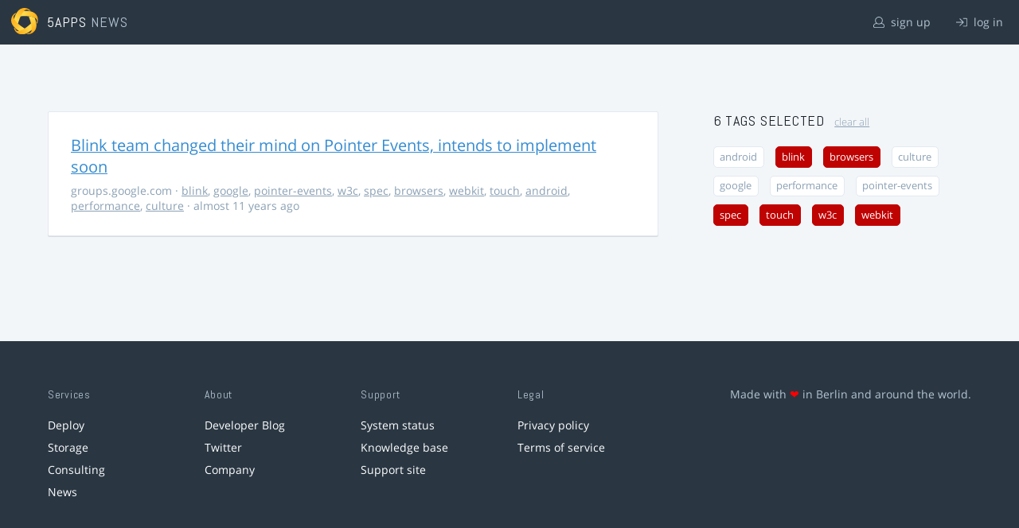

--- FILE ---
content_type: text/html; charset=utf-8
request_url: https://5apps.com/news/stories?tags=webkit%2Cw3c%2Cbrowsers%2Cblink%2Ctouch%2Cspec
body_size: 2183
content:
<!DOCTYPE html>
<html class='no-js' lang='en'>
<head>
<meta charset='utf-8'>
<meta content='width=device-width, minimum-scale=1.0, maximum-scale=1.0' name='viewport'>
<title>5apps News | Tags: webkit, w3c, browsers, blink, touch, spec</title>
<meta content='Link list for PWA developers and designers' name='description'>
<link href='https://static.5apps.com/assets/favicon/news-96cbac3682cc87074003dffcdff8dd8b46a406e8c320886e239ffe5da1a20b0b.png' rel='icon'>
<link href='https://5apps.com/news/stories/latest.rss' rel='alternate' title='Latest links' type='application/rss+xml'>

<meta name="csrf-param" content="authenticity_token" />
<meta name="csrf-token" content="ZX9I2nU7F2gjZbxHNH8ptm8BIYWEvc6+cl+YDGghrjQjRAqu7b3W/jOg4+Xoc6Y19gZs9oo+vNW79EOYMUHmfw==" />
<link rel="stylesheet" media="screen" href="https://static.5apps.com/assets/redesign-76c0d3aa745417cfcc3f2e4d9fe805d60721315ffa22689b71ab1528496b851d.css" />
</head>
<body class='stories index'>
<header class='topbar'>
<h1>
<img src="https://static.5apps.com/assets/icon/5apps-gradient-orange-cef6dd3027ee0df5fd63cc780a4b84d90f43dbc1f6c3d216f876e09f8b8768cb.svg" />
<span class='primary'><a href="https://5apps.com/">5apps</a></span>
<span class='secondary'>News</span>
</h1>
<nav>
<ul>
<li class='signup'>
<a href="/users/sign_up?site=news"><svg xmlns="http://www.w3.org/2000/svg" viewBox="0 0 512 512"><path d="M430.769 312.653l-48.658-13.902C427.833 251.806 432 197.605 432 176 432 78.845 353.262 0 256 0 158.859 0 80 78.724 80 176c0 21.609 4.167 75.806 49.889 122.751l-48.658 13.902C19.49 330.294 0 386.442 0 420.344V448c0 35.29 28.71 64 64 64h384c35.29 0 64-28.71 64-64v-27.656c0-33.198-18.981-89.905-81.231-107.691zM256 32c79.529 0 144 64.471 144 144s-64.471 144-144 144-144-64.471-144-144S176.471 32 256 32zm224 416c0 17.673-14.327 32-32 32H64c-17.673 0-32-14.327-32-32v-27.656c0-35.718 23.678-67.109 58.022-76.922l69.862-19.961C176.969 334.613 210.109 352 256 352c45.897 0 79.038-17.392 96.116-28.538l69.862 19.961C456.322 353.235 480 384.626 480 420.344V448z"/></svg>
sign up
</a></li>
<li class='login'>
<a href="/users/sign_in"><svg xmlns="http://www.w3.org/2000/svg" viewBox="0 0 512 512"><path d="M184 83.5l164.5 164c4.7 4.7 4.7 12.3 0 17L184 428.5c-4.7 4.7-12.3 4.7-17 0l-7.1-7.1c-4.7-4.7-4.7-12.3 0-17l132-131.4H12c-6.6 0-12-5.4-12-12v-10c0-6.6 5.4-12 12-12h279.9L160 107.6c-4.7-4.7-4.7-12.3 0-17l7.1-7.1c4.6-4.7 12.2-4.7 16.9 0zM512 400V112c0-26.5-21.5-48-48-48H332c-6.6 0-12 5.4-12 12v8c0 6.6 5.4 12 12 12h132c8.8 0 16 7.2 16 16v288c0 8.8-7.2 16-16 16H332c-6.6 0-12 5.4-12 12v8c0 6.6 5.4 12 12 12h132c26.5 0 48-21.5 48-48z"/></svg>
log in
</a></li>
</ul>
</nav>
</header>

<main>
<div class='index'>
<div class='stories'>
<ul>
<li data-story-id='5513e3b1706c61692a270200'>
<div class='story'>
<h3>
<a class="title" href="https://groups.google.com/a/chromium.org/forum/#!topic/blink-dev/ODWmcKNQl0I">Blink team changed their mind on Pointer Events, intends to implement soon</a>
</h3>
<p class='meta'>
<span class='domain'>
groups.google.com
</span>
&middot;
<a href="https://5apps.com/news/stories?tags=blink">blink</a>, <a href="https://5apps.com/news/stories?tags=google">google</a>, <a href="https://5apps.com/news/stories?tags=pointer-events">pointer-events</a>, <a href="https://5apps.com/news/stories?tags=w3c">w3c</a>, <a href="https://5apps.com/news/stories?tags=spec">spec</a>, <a href="https://5apps.com/news/stories?tags=browsers">browsers</a>, <a href="https://5apps.com/news/stories?tags=webkit">webkit</a>, <a href="https://5apps.com/news/stories?tags=touch">touch</a>, <a href="https://5apps.com/news/stories?tags=android">android</a>, <a href="https://5apps.com/news/stories?tags=performance">performance</a>, <a href="https://5apps.com/news/stories?tags=culture">culture</a>
&middot;
almost 11 years ago
</p>
</div>
</li>
</ul>

</div>
<aside>
<section class='all-tags'>
<h2>
6 Tags
selected
<a class="clear-tags" href="/news">clear all</a>
</h2>
<ul class='tags'>
<li class=''>
<a class="" href="/news/stories?tags=webkit%2Cw3c%2Cbrowsers%2Cblink%2Ctouch%2Cspec%2Candroid">android</a>
</li>
<li class=''>
<a class="active " href="/news/stories?tags=webkit%2Cw3c%2Cbrowsers%2Ctouch%2Cspec">blink</a>
</li>
<li class=''>
<a class="active " href="/news/stories?tags=webkit%2Cw3c%2Cblink%2Ctouch%2Cspec">browsers</a>
</li>
<li class=''>
<a class="" href="/news/stories?tags=webkit%2Cw3c%2Cbrowsers%2Cblink%2Ctouch%2Cspec%2Cculture">culture</a>
</li>
<li class=''>
<a class="" href="/news/stories?tags=webkit%2Cw3c%2Cbrowsers%2Cblink%2Ctouch%2Cspec%2Cgoogle">google</a>
</li>
<li class=''>
<a class="" href="/news/stories?tags=webkit%2Cw3c%2Cbrowsers%2Cblink%2Ctouch%2Cspec%2Cperformance">performance</a>
</li>
<li class=''>
<a class="" href="/news/stories?tags=webkit%2Cw3c%2Cbrowsers%2Cblink%2Ctouch%2Cspec%2Cpointer-events">pointer-events</a>
</li>
<li class=''>
<a class="active " href="/news/stories?tags=webkit%2Cw3c%2Cbrowsers%2Cblink%2Ctouch">spec</a>
</li>
<li class=''>
<a class="active " href="/news/stories?tags=webkit%2Cw3c%2Cbrowsers%2Cblink%2Cspec">touch</a>
</li>
<li class=''>
<a class="active " href="/news/stories?tags=webkit%2Cbrowsers%2Cblink%2Ctouch%2Cspec">w3c</a>
</li>
<li class=''>
<a class="active " href="/news/stories?tags=w3c%2Cbrowsers%2Cblink%2Ctouch%2Cspec">webkit</a>
</li>
</ul>
</section>
<section class='tag-actions'>
<a class="hidden" id="show-all-tags" href="">show all tags</a>
</section>

</aside>
</div>

</main>
<footer>
<div class='grid-container'>
<section class='links'>
<h2>Services</h2>
<ul>
<li><a href="/deploy/home">Deploy</a></li>
<li><a href="/storage">Storage</a></li>
<li><a href="https://5apps.com/consulting">Consulting</a></li>
<li><a href="https://5apps.com/news">News</a></li>
</ul>
</section>
<section class='links'>
<h2>About</h2>
<ul>
<li><a href="https://blog.5apps.com">Developer Blog</a></li>
<li><a href="https://twitter.com/5apps">Twitter</a></li>
<li><a href="https://5apps.com/about">Company</a></li>
</ul>
</section>
<section class='links'>
<h2>Support</h2>
<ul>
<li><a href="https://status.5apps.com">System status</a></li>
<li><a href="https://5apps.tenderapp.com/kb">Knowledge base</a></li>
<li><a href="https://5apps.tenderapp.com/">Support site</a></li>
</ul>
</section>
<section class='links'>
<h2>Legal</h2>
<ul>
<li><a href="https://5apps.com/privacy">Privacy policy</a></li>
<li><a href="https://5apps.com/terms">Terms of service</a></li>
</ul>
</section>
<section class='imprint'>
<p>
Made with <span class="heart">❤</span> in Berlin and around the world.
</p>
</section>
</div>
</footer>
<script src="https://static.5apps.com/assets/redesign-726adf4b74a23c9f5b34ae9eea9aee0ff8477a6155d7a0b62114fc14cac86d01.js" debug="false"></script>
<script>
  const hiddenTags = document.querySelectorAll('.all-tags ul li.hidden');
  if (hiddenTags.length > 0) {
    const showAllTagsLink = document.getElementById('show-all-tags');
    showAllTagsLink.classList.remove('hidden');
    showAllTagsLink.addEventListener('click', function(evt) {
      evt.preventDefault();
      showAllTagsLink.classList.add('hidden');
      for (const tag of hiddenTags) {
        tag.classList.remove('hidden')
      }
      return false;
    });
  }
</script>

</body>
</html>
